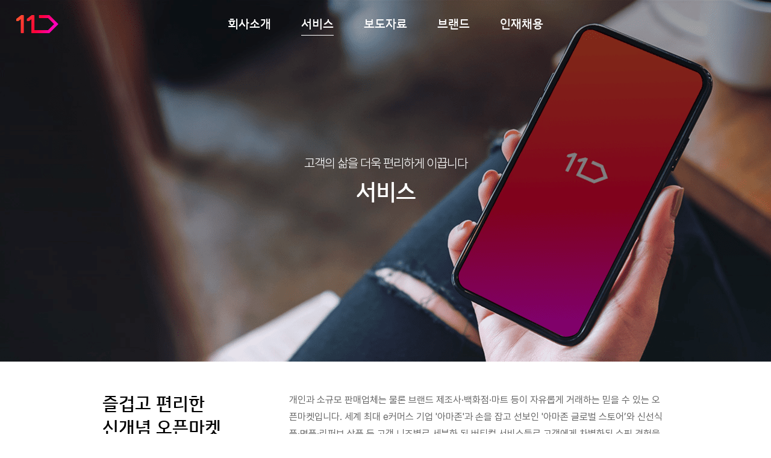

--- FILE ---
content_type: text/html;charset=UTF-8
request_url: https://11stcorp.com/service
body_size: 5165
content:









<!DOCTYPE HTML>
<html lang="ko">
<head>
    
    <meta charset="utf-8">
    <meta http-equiv="X-UA-Compatible" content="IE=edge">
    <meta name="viewport" content="user-scalable=no, initial-scale=1.0, minimum-scale=1.0, maximum-scale=1.0, width=device-width, target-densitydpi=medium-dpi">
    <meta name="description" content="고객으로부터 신뢰받는 최고의 커머스 플랫폼">
    <meta property="og:url" content="https://www.11stcorp.com/">
    <meta property="og:type" content="website">
    <meta property="og:site_name" content="11번가 주식회사">
    <meta property="og:locale" content="ko_KR">
    <meta property="og:title" content="11번가 주식회사">
    <meta property="og:description" content="최고의 쇼핑 경험을 만나보세요">
    <meta property="og:image" content="/resources/img/img_og.jpg">
    <meta property="og:image:width" content="1200">
    <meta property="og:image:height" content="630">

    <title>서비스 - 11번가 주식회사</title>

    <!-- Global site tag (gtag.js) - Google Analytics -->
    <script async src="https://www.googletagmanager.com/gtag/js?id=UA-156248156-1"></script>
    <script>
        window.dataLayer = window.dataLayer || [];
        function gtag(){dataLayer.push(arguments);}
        gtag('js', new Date());
        gtag('config', 'UA-156248156-1');
        //gtag('set', {'user_id': 'USER_ID'}); // 로그인한 User-ID를 사용하여 User-ID를 설정합니다.
    </script>
    <!-- Google Tag Manager -->
    <script>(function(w,d,s,l,i){w[l]=w[l]||[];w[l].push({'gtm.start':
            new Date().getTime(),event:'gtm.js'});var f=d.getElementsByTagName(s)[0],
        j=d.createElement(s),dl=l!='dataLayer'?'&l='+l:'';j.async=true;j.src=
        'https://www.googletagmanager.com/gtm.js?id='+i+dl;f.parentNode.insertBefore(j,f);
    })(window,document,'script','dataLayer','GTM-MV5GBRL');</script>
    <!-- End Google Tag Manager -->

    <link rel="shortcut icon" href="/resources/img/favicon.ico">
    <link rel="stylesheet" href="/resources/css/corp.css?v=20250714">

    <script type="text/javascript" src="/resources/js/jquery-3.1.1.min.js"></script>
    <!--[if lt IE 9]>
    <script src="http://www.11st.co.kr/js/lib/html5.js"></script>
    <![endif]-->
    <script type="text/javascript" src="/resources/js/iscroll5.js?v=20250714"></script>
    <script type="text/javascript" src="/resources/js/swiper.js?v=20250714"></script>
    <script type="text/javascript" src="/resources/js/corp.js?v=20250714"></script>
    <script type="text/javascript" src="/resources/js/corp-common.js?v=20250714"></script>
</head>

<body>
<div class="skip_nav">
    <a href="#container"><span>본문 바로가기</span></a>
</div>
<!-- Wrap -->



<div class="wrap">
	<!-- Header -->
	
<header class="header" role="banner">
    <h1 class="bi"><a href="/"><span class="skip">11번가 주식회사</span></a></h1>
    <h2 class="heading_info">서비스</h2>
    <div class="gnb_area">
        <button type="button" class="btn_menu"><span class="sp_corp">메뉴 열기</span></button>
        <div class="gnb_box">
	        <div class="iscrollbox">
	            <ul id="listGNB" class="gnb" role="navigation">
	                <li class="m_view"><a href="/" class="gnb_item">HOME</a></li>
	                <li id="menuCi"><a href="/company" class="gnb_item">회사소개</a></li>
					<li id="menuService"><a href="/service" class="gnb_item">서비스</a></li>
	                <li id="menuPr"><a href="/pr" class="gnb_item">보도자료</a></li>
					<li id="menuBrand"><a href="/brand" class="gnb_item">브랜드</a></li>
					<li id="menuCareer"><a href="/career" class="gnb_item">인재채용</a></li>

	            </ul>
				<script type="text/javascript">
					/**
					 * JavaScript Extension
					 */
					if (typeof (String.prototype.endsWith) !== 'function') {
					    String.prototype.endsWith = function (suffix) {
					        return (this.substr(this.length - suffix.length) === suffix);
					    };
					};
					if (typeof (String.prototype.startsWith) !== 'function') {
					    String.prototype.startsWith = function (prefix) {
					        return (this.substr(0, prefix.length) === prefix);
					    };
					};

					$($("#listGNB li a").get().reverse()).each(function (index, element) {
						if (window.location.pathname.startsWith($(element).attr("href"))) {
							$(element).closest("li").addClass("selected");
							return false;
						}
					});

					var currUrl = $(location).attr('pathname');

					if(currUrl.indexOf("prDetail") > 0){
						$("#menuPr").addClass("selected");
					}else if(currUrl.indexOf("jobs") > 0){
						$("#menuCareer").addClass("selected");
					}
				</script>
			</div>
            <button type="button" class="btn_close"><span class="sp_corp">메뉴 닫기</span></button>
        </div>
    </div>
</header>

	<!-- SNB -->
    <hr>
    <div id="container" class="content" role="main">
        <div class="spot spot_service">
            <div class="inner">
                <p class="txt txt-desc">고객의 삶을 더욱 편리하게 이끕니다</p>
                <p class="txt"><strong>서비스</strong></p>
            </div>
        </div>
        <article class="corp">
            <h2 class="skip">서비스</h2>
            <section class="section_service">
                <div class="inner">
                    <h3 class="info_tit">즐겁고 편리한<br>신개념 오픈마켓<br><strong>11번가</strong></h3>
                    <div class="info_cont">
                        <p class="txt">개인과 소규모 판매업체는 물론 <br class="m_view">
                            브랜드 제조사·백화점·마트 등이 <br class="m_view">
                            자유롭게 거래하는 믿을 수 있는 오픈마켓입니다. <br class="m_view">
                            세계 최대 e커머스 기업 '아마존'과 손을 잡고 선보인 <br class="m_view">
                            '아마존 글로벌 스토어’와 신선식품·명품·리퍼브 상품 등 <br class="m_view">
                            고객 니즈별로 세분화 된 버티컬 서비스들로 <br class="m_view">
                            고객에게 차별화된 쇼핑 경험을 제공합니다.</p>
                        <div class="img_box"><img src="/resources/img/img-service-11st-2023.png" alt=""></div>
                        <div class="btn_box">
<script type="text/javascript">
$(document).ready(function(){
	if (mobile) {
		// 유저에이전트를 불러와서 OS를 구분합니다.
		var userAgent = navigator.userAgent.toLowerCase();
		if (userAgent.search("android") > -1){
			currentOS = "android";
			elevenstDownloadUrl = "https://play.google.com/store/apps/details?id=com.elevenst";
			gifticonDownloadUrl = "https://play.google.com/store/apps/details?id=com.skmnc.gifticon";
			skpayDownloadUrl = "https://play.google.com/store/apps/details?id=com.elevenst.skpay";
		}else if ((userAgent.search("iphone") > -1) || (userAgent.search("ipod") > -1) || (userAgent.search("ipad") > -1)){
			currentOS = "ios";
			elevenstDownloadUrl = "https://itunes.apple.com/kr/app/11%EB%B2%88%EA%B0%80/id397938216?mt=8";
			gifticonDownloadUrl = "https://itunes.apple.com/kr/app/%EA%B8%B0%ED%94%84%ED%8B%B0%EC%BD%98/id575114946?mt=8";
            skpayDownloadUrl = "https://itunes.apple.com/kr/app/sk-pay-sk%ED%8E%98%EC%9D%B4/id1465868316";
		}else{
			currentOS = "else";
		}
	} else {
		// 모바일이 아닐 때
		currentOS = "nomobile";
		elevenstDownloadUrl = "http://www.11st.co.kr/contents/Contents.tmall?method=dispContents&spceid=2103";
		gifticonDownloadUrl = "https://www.gifticon.com/customer/customer_userInfo.do?tab=B&subTab=b";
        skpayDownloadUrl = "https://pay-auth.sk-pay.co.kr/pages/app-install?affiliate=11sthome&displayedAt=icon";
	}

	
	$("#app_download_url_11st").attr("href", elevenstDownloadUrl);
	$("#app_download_url_gifticon").attr("href", gifticonDownloadUrl);
    $("#app_download_url_skpay").attr("href", skpayDownloadUrl);
});
</script>                        
                            <a id="app_download_url_11st" href="#" class="btn_bor m_view">11번가 앱 다운로드<span class="sp_corp ico_app">구글 및 앱스토어에서 다운로드 가능</span><span class="sp_corp ico_down"></span></a>
                            <a href="http://www.11st.co.kr/" class="btn_bor" target="_blank">11번가 사이트 바로가기<span class="sp_corp ico_more"></span></a>
                        </div>
                    </div>
                </div>
            </section>
            <section class="section_service">
                <div class="inner">
                    <h3 class="info_tit">할인과 결제, <br class="pc_view">적립까지 한번에!<br/>세상 편한 결제<br/><strong>11pay</strong></h3>
                    <div class="info_cont">
                        <p class="txt">11번가를 포함한 SK 주요 서비스 및 <br class="m_view">
                            T 멤버십 오프라인 사용처에서 사용할 수 있는 <br class="m_view">
                            간편결제 서비스입니다. </p>
                        <div class="img_box"><img src="/resources/img/img-service-11pay-2023.png" alt="" width="468"></div>
                        <div class="btn_box">
                            <a id="app_download_url_skpay" href="#" class="btn_bor m_view">11pay 앱 다운로드<span class="sp_corp ico_app">구글 및 앱스토어에서 다운로드 가능</span><span class="sp_corp ico_down"></span></a>
                            <a href="https://www.11pay.co.kr/" class="btn_bor" target="_blank">11pay 사이트 바로가기<span class="sp_corp ico_more"></span></a>
                        </div>
                    </div>
                </div>
            </section>
            <!--section class="section_service">
                <div class="inner">
                    <h3 class="info_tit">마음을 전하는<br>가장 스마트한 방법<br><strong>Gifticon</strong></h3>
                    <div class="info_cont">
                        <p class="txt">소비자에게는 생활 밀착형 e쿠폰으로서, <br class="m_view">기업에게는 모바일 마케팅 허브로서 사랑 받는 <br class="m_view">국내 최초 모바일 상품권 서비스입니다.</p>
                        <div class="img_box"><img src="/resources/img/img-service-gifticon-2023.png" alt=""></div>
                        <div class="btn_box">
                            <a id="app_download_url_gifticon" href="#" class="btn_bor m_view">Gifticon 앱 다운로드<span class="sp_corp ico_app">구글 및 앱스토어에서 다운로드 가능</span><span class="sp_corp ico_down"></span></a>
                            <a href="http://www.gifticon.com/" class="btn_bor" target="_blank">Gifticon 사이트 바로가기<span class="sp_corp ico_more"></span></a>
                        </div>
                    </div>
                </div>
            </section-->
            <section class="section_service">
                <div class="inner">
                    <h3 class="info_tit">고객이 믿을 수 있는<br>올바른 화장품<br><strong>Scinic</strong></h3>
                    <div class="info_cont">
                        <p class="txt">자연 원료와 과학적 분석을 토대로, <br class="m_view">고객의 니즈에 적합한 피부 클리닉을 <br class="m_view">도와주는 스킨케어 전문 브랜드입니다.</p>
                        <div class="img_box"><img src="/resources/img/img-service-scinic-2023.png" alt=""></div>
                        <div class="btn_box">
                            <a href="http://scinic.11st.co.kr/" class="btn_bor" target="_blank">Scinic 사이트 바로가기<span class="sp_corp ico_more"></span></a>
                        </div>
                    </div>
                </div>
            </section>
            <section class="section_service">
                <div class="inner">
                    <h3 class="info_tit">11번가 주식회사에 대해<br>더 궁금하시다면</h3>
                    <div class="info_cont">
                        <div class="btn_box">
                            <a href="/resources/guide/2026_11street_Brochure_Kor.pdf;jsessionid=A12F020E104F8EAD8C27EECC838C6697" class="btn_bor" download>브로슈어(국문) 다운로드<span class="sp_corp ico_down"></span></a>
                            <a href="/resources/guide/2026_11street_Brochure_Eng.pdf;jsessionid=A12F020E104F8EAD8C27EECC838C6697" class="btn_bor" style="letter-spacing: -0.05em" download>Brochure(Eng.) Download<span class="sp_corp ico_down"></span></a>
                        </div>
                    </div>
                </div>
            </section>
        </article>
    </div>
    <hr>
	<!-- //Contents -->
<!-- Footer -->

<footer class="footer" role="contentinfo">
    <div class="inner">
        <ul class="sns_list">
            <li><a href="https://www.facebook.com/11street.fb" class="facebook" target="_blank" title="새창열림"><span class="sp_corp"></span></a></li>
            <li><a href="https://www.instagram.com/11street.official/" class="instagram" target="_blank" title="새창열림"><span class="sp_corp"></span></a></li>
            <li><a href="https://www.youtube.com/channel/UC-cK0fl5r0F0WKPxGvQulgQ" class="youtube" target="_blank" title="새창열림"><span class="sp_corp"></span></a></li>
            <li><a href="https://www.tiktok.com/@11street_official" target="_blank" title="새창열림">
				<img class="tiktok" src="/resources/img/ico-tiktok.png"/></a>
			</li>
        </ul>
        <div class="bundle_func">
	        <div class="btn_box">
				<div class="col"><a href="https://ethics.11stcorp.com" class="btn_bor_light" target="blank">윤리 규정</a></div>
                <div class="col"><a href="https://ethics.sk.co.kr/Kor/Main.aspx" class="btn_bor_light" target="blank">SK 윤리 경영 상담 제보</a></div>
	        	<div class="col">
	        	
	            
	            	
	            	
	            		<a href="/contact" class="btn_bor_light">오시는길</a>
	            	
	            
	            </div>
	            <div class="col"><a href="/notice" class="btn_bor_light">공지사항</a></div>
	        </div>

			<div class="privacy_site">
				<button type="button" class="btn"><span class="in_btn">개인정보처리방침</span><span class="sp_corp">더보기</span></button>
				<div class="site_list">
					<ul>
						<li><a href="https://privacy.11st.co.kr/" target="_blank" title="새창열림">11번가 개인정보처리방침</a></li>
						<li><a href="https://privacy.11pay.co.kr/" target="_blank" title="새창열림">11pay 개인정보처리방침</a></li>
						<!--li><a href="https://privacy.gifticon.com/?_ga=2.95918293.893420897.1750839407-1381870878.1750839407" target="_blank" title="새창열림">기프티콘 개인정보처리방침</a></li>
						<li><a href="https://privacy.biz-con.co.kr/" target="_blank" title="새창열림">비즈콘 개인정보처리방침</a></li-->
					</ul>
				</div>
			</div>

	        <div class="relate_site">
	            <button type="button" class="btn"><span class="in_btn">관련사이트</span><span class="sp_corp">더보기</span></button>
	            <div class="site_list">
	                <ul>
	                    <li><a href="https://www.sk.com" target="_blank" title="새창열림">SK 주식회사</a></li>
						<li><a href="https://www.sksquare.com" target="_blank" title="새창열림">SK 스퀘어</a></li>
						<li><a href="https://www.sktelecom.com" target="_blank" title="새창열림">SK 텔레콤</a></li>
						<li><a href="https://www.skplanet.com/main" target="_blank" title="새창열림">SK 플래닛</a></li>
	                </ul>
	            </div>
	        </div>
        </div>
        <p class="copyright">Copyright &copy; 2018 11Street Co.,Ltd. All Rights Reserved.</p>
    </div>
</footer>

<!-- //Footer -->
</div>
</body>


<script>
    if (mobile) {
        document.querySelector("body").classList.add('mobile')
    }
</script>
</html>


--- FILE ---
content_type: text/css
request_url: https://11stcorp.com/resources/css/corp.css?v=20250714
body_size: 13722
content:
@charset "utf-8";
@import url('https://fonts.googleapis.com/css?family=Noto+Sans+KR:300');

/* Pretendard */
@font-face {
    font-family: "Pretendard";
    font-style: normal;
    font-weight: 300;
    src: local("Pretendard-Light"),
    url("fonts/Pretendard-Light.woff2") format("woff2"), /* Chrome 26+, Opera 23+, Firefox 39+ */
    url("fonts/Pretendard-Light.woff") format("woff"), /* Chrome 6+, Firefox 3.6+, IE 9+, Safari 5.1+ */
    url("fonts/Pretendard-Light.ttf") format("truetype");
}
@font-face {
    font-family: "Pretendard";
    font-weight: 400;
    src: local("Pretendard-Regular"),
    url("fonts/Pretendard-Regular.woff2") format("woff2"), /* Chrome 26+, Opera 23+, Firefox 39+ */
    url("fonts/Pretendard-Regular.woff") format("woff"), /* Chrome 6+, Firefox 3.6+, IE 9+, Safari 5.1+ */
    url("fonts/Pretendard-Regular.ttf") format('truetype');
}
@font-face {
    font-family: "Pretendard";
    font-weight: 500;
    src: local("Pretendard-Bold"),
    url("fonts/Pretendard-Bold.woff2") format("woff2"), /* Chrome 26+, Opera 23+, Firefox 39+ */
    url("fonts/Pretendard-Bold.woff") format("woff"), /* Chrome 6+, Firefox 3.6+, IE 9+, Safari 5.1+ */
    url("fonts/Pretendard-Bold.ttf") format('truetype');
}

@font-face {
    font-family: '11StreetGothic';
    src: url('fonts/11StreetGothic-KorLight.eot');
    src: url('fonts/11StreetGothic-KorLight.woff') format('woff2'),
    url('fonts/11StreetGothic-KorLight.woff') format('woff'),
    url('fonts/11StreetGothic-KorLight.ttf') format('truetype');
    font-weight:300;
}
@font-face {
    font-family: '11StreetGothic';
    src: url('fonts/11StreetGothic-Kor.eot');
    src: url('fonts/11StreetGothic-Kor.woff') format('woff2'),
    url('fonts/11StreetGothic-Kor.woff') format('woff'),
    url('fonts/11StreetGothic-Kor.ttf') format('truetype');
    font-weight:normal;
}
@font-face {
    font-family: '11StreetGothic';
    src: url('fonts/11StreetGothic-KorBold.eot');
    src: url('fonts/11StreetGothic-KorBold.woff') format('woff2'),
    url('fonts/11StreetGothic-KorBold.woff') format('woff'),
    url('fonts/11StreetGothic-KorBold.ttf') format('truetype');
    font-weight:bold;
}

html {overflow:auto;}
body,div,dl,dt,dd,ul,ol,li,h1,h2,h3,h4,h5,h6,form,fieldset,legend,textarea,p,th,td,input,select,textarea,button {margin:0;padding:0;}
body {overflow:hidden;position:relative;font-family:'Pretendard','Helvetica Neue','AppleSDGothicNeo',Arial,'맑은 고딕','Malgun Gothic','돋움',dotum,sans-serif;word-break:keep-all;-webkit-text-size-adjust:none;}
button,input {font-family:'Pretendard','Helvetica Neue','Apple SD Gothic Neo',Arial,'맑은 고딕','Malgun Gothic','돋움',dotum,sans-serif;}
menu,ul,ol {list-style:none;}
fieldset {border:0;}
hr {display:none;}
em {font-style:normal;}
a,a:hover {text-decoration:none;}
img {border:0;vertical-align:top;}
button {border:0 none;background-color:transparent;cursor:pointer;border-radius:0;}
table {border-collapse:collapse;border-spacing:0;table-layout:fixed;}
legend,
.skip,
.pc_skip {overflow:hidden;position:absolute;top:0;left:0;width:1px;height:1px;font-size:1px;line-height:100px;white-space:nowrap}
.skip_nav {display:table;position:absolute;z-index:9999;width:100%;}
.skip_nav a {display:block;overflow:hidden;max-width:980px;height:0;margin:0 auto;height:1px;margin-bottom:-1px;white-space:nowrap;text-align:center;text-indent:-9999px;}
.skip_nav a:focus,
.skip_nav a:active {height:34px;padding:1px;border-bottom:2px solid #ebe8e7;background:#666;color:#333;font-weight:bold;font-size:14px;text-indent:0;line-height:33px;}
.skip_nav a:focus span,
.skip_nav a:active span {display:block;height:32px;border:1px solid #fff;background:-webkit-gradient(linear, 0% 0%, 0% 100%, from(#fff), to(#f7f7f7));background:-moz-linear-gradient(top, #fff, #f7f7f7);background:-o-linear-gradient(top, #fff, #f7f7f7);background:-ms-linear-gradient(top, #fff, #f7f7f7);filter:progid:DXImageTransform.Microsoft.gradient(startColorStr=#ffffff, endColorStr=#f7f7f7);}
.dimmest11_set {overflow:hidden;}
.inner {position:relative;max-width:940px;margin:0 auto;padding:0 20px;}
.sp_corp {display:inline-block;overflow:hidden;position:relative;background:url('../img/sp_corp.png') no-repeat;font-size:0;line-height:200px;}
.pc_view {display:block;}
.m_view {display:none;}
.in_btn {position:relative;}
.btn_bor {display:inline-block;position:relative;border:1px solid #333;color:#333;text-align:center;}
.btn_bor .ico_down,
.btn_bor .ico_more {position:absolute;top:50%;right:16px;width:14px;height:18px;margin-top:-9px;}
.btn_bor .ico_down {background-position:-65px -32px;}
.btn_bor .ico_more {background-position:-83px -34px;}
.btn_bor.is_disabled {border-color:#999;color:#999;cursor:default;}
.btn_bor_light {display:inline-block;border:1px solid #bebfc1;color:#bebfc1;text-align:center;}

.bi {position:absolute;top:19px;left:26px;z-index:10;width:72px;height:42px;background:url('../img/bi_new.png') no-repeat 50% 50%;}
/*.header_overlap .bi {position:absolute;top:19px;left:26px;z-index:10;width:72px;height:42px;background:url('../img/bi_new_w.png') no-repeat 50% 50%;}*/
.bi a {display:block;width:100%;height:100%;}
.gnb {position:absolute;top:16px;right:0;left:0;text-align:center;font-size:0;}
.gnb li {display:inline-block;*display:inline;margin:0 15px;}
.gnb .m_view {display:none;}
.gnb .gnb_item {display:block;*display:inline-block;position:relative;padding:10px;font-family:'11StreetGothic';font-size:20px;color:#fff;line-height:26px;}
.gnb .gnb_item:after {position:absolute;right:10px;left:10px;bottom:3px;height:1px;background-color:rgba(255, 255, 255, 0);-ms-transform:scaleX(0);-webkit-transform:scaleX(0);transform:scaleX(0);-webkit-transition:0.15s linear;transition:0.15s linear;content:'';}
.gnb .gnb_item:hover:after,
.gnb .gnb_item:focus:after,
.gnb .gnb_item:active:after,
.gnb .selected .gnb_item:after {background-color:#fff;-ms-transform:scaleX(1);-webkit-transform:scaleX(1);transform:scaleX(1);}
.gnb .ico_blank {width:15px;height:15px;margin:-1px 0 1px 3px;background:url('../img/ico_blank.png') no-repeat;background-size:15px 15px;vertical-align:middle;}
.gnb_area .btn_menu,
.gnb_area .btn_close {display:none;}
.header {position:absolute;top:0;right:0;left:0;z-index:100;height:79px;-webkit-transition:0.5s ease-out;transition:0.5s ease-out;}
.header_fixed {position:fixed;border-bottom:1px solid #e6e6e6;background:#fff;}
.header_fixed .gnb_item {color:#111;}
.header_fixed .gnb .gnb_item:hover:after,
.header_fixed .gnb .gnb_item:focus:after,
.header_fixed .gnb .gnb_item:active:after,
.header_fixed .gnb .selected .gnb_item:after {background:#111;}
.header_fixed .gnb .ico_blank {background-image:url('../img/ico_blank_dark.png')}
.sub .header {position:fixed;border-bottom:1px solid #e6e6e6;background:#fff;}
.sub .gnb .gnb_item {color:#111;}
.sub .gnb .gnb_item:hover:after,
.sub .gnb .gnb_item:focus:after,
.sub .gnb .gnb_item:active:after,
.sub .gnb .selected .gnb_item:after {background:#111;}
.sub .gnb .ico_blank {background-image:url('../img/ico_blank_dark.png')}
.heading_info {display:none;}

.footer {padding:35px 0 26px;background:#282a31;}
.footer .btn_box {float:left;font-size:0; padding-right: 10px;}
.footer .btn_box .col {display:inline-block;*display:inline;}
.footer .btn_box .btn_bor_light {margin:0 4px;padding:0 12px;font-size:14px;line-height:42px;}

.sns_list {margin-left:-10px;font-size:0;}
.sns_list li {display:inline-block;*display:inline;margin:0 2px;}
.sns_list li a {display:inline-block;font-size:14px;color:#fff;line-height:28px;letter-spacing:-1px;}
.sns_list .sp_corp {width:28px;height:28px;margin-right:8px;vertical-align:middle;}
.sns_list .instagram .sp_corp {background-position:-32px 0;}
.sns_list .youtube .sp_corp {background-position:-64px 0;}
.sns_list img.tiktok {margin: 0 8px 0 0; width: 28px; height: 28px; padding-top: 1.30px;}

.bundle_func {position:absolute;top:-8px;right:20px;}

.privacy_site {position:relative;float:left;width:200px;margin:0 0 0 16px;}
.privacy_site .btn {display:block;width:100%;position:relative;padding-right:30px;border-bottom:1px solid #bebfc1;font-size:14px;color:#f43142;text-align:left;line-height:43px;}
.privacy_site .btn .sp_corp {position:absolute;top:50%;right:0;width:14px;height:15px;margin-top:-7px;background-position:-29px -32px;}
.privacy_site .site_list {display:none;position:absolute;bottom:100%;right:0;left:0;z-index:10;padding:20px 20px 11px;border:1px solid #111;background:#fff;}
.privacy_site .site_list li {margin-bottom:9px;}
.privacy_site .site_list li a {display:block;font-size:14px;color:#111;}
.privacy_site .site_list li a:hover,
.privacy_site .site_list li a:active,
.privacy_site .site_list li a:focus {text-decoration:underline;}
.privacy_site.opened .btn .sp_corp {background-position:-47px -32px;}
.privacy_site.opened .site_list {display:block;animation:select_show .2s linear;}

.relate_site {position:relative;float:left;width:120px;margin:0 0 0 16px;}
.relate_site .btn {display:block;width:100%;position:relative;padding-right:30px;border-bottom:1px solid #bebfc1;font-size:14px;color:#bebfc1;text-align:left;line-height:43px;}
.relate_site .btn .sp_corp {position:absolute;top:50%;right:0;width:14px;height:15px;margin-top:-7px;background-position:-29px -32px;}
.relate_site .site_list {display:none;position:absolute;bottom:100%;right:0;left:0;z-index:10;padding:20px 20px 11px;border:1px solid #111;background:#fff;}
.relate_site .site_list li {margin-bottom:9px;}
.relate_site .site_list li a {display:block;font-size:14px;color:#111;}
.relate_site .site_list li a:hover,
.relate_site .site_list li a:active,
.relate_site .site_list li a:focus {text-decoration:underline;}
.relate_site.opened .btn .sp_corp {background-position:-47px -32px;}
.relate_site.opened .site_list {display:block;animation:select_show .2s linear;}
@keyframes select_show {
    0% {opacity:0;}
    100% {opacity:1;}
}
.copyright {margin-top:27px;font-size:12px;color:#bebfc1;}

.content {padding:80px 0 100px;}
.spot {position:relative;margin-top:-80px;height:600px;background-color:#000;background-repeat:no-repeat;background-position:50% 50%;background-size:cover;font-family:'11StreetGothic';color:#fff;letter-spacing:-1px;text-align:center;*top:-80px;}
.spot:before {display:inline-block;height:100%;vertical-align:middle;content:'';}
.spot .inner {display:inline-block;vertical-align:middle;}
.spot .txt.txt-desc {font-size:21px;*margin-top:260px;font-weight:300;font-family:'Pretendard','Helvetica Neue','Apple SD Gothic Neo',Arial,'맑은 고딕','Malgun Gothic','돋움',dotum,sans-serif;}
.spot .txt {font-size:21px;*margin-top:260px;}
.spot .txt strong {display:block;margin-top:10px;font-size:38px; font-weight:normal}
.spot_home [class^='bg_box'] {position:absolute;top:0;left:0;width:100%;height:100%;background-size:cover;background-position:50% 0;opacity:0;-webkit-transition:opacity 1s ease;transition:opacity 1s ease}
.spot_home.bg_home .bg_box1,
.spot_home.bg_home2 .bg_box2,
.spot_home.bg_home3 .bg_box3 {opacity:1;}
.spot_home .bg_box1 {background-image:url('../img/bg_home1_new.png');}
.spot_home .bg_box2 {background-image:url('../img/bg_home2.jpg');}
.spot_home .bg_box3 {background-image:url('../img/bg_home3.jpg');}
.spot_info {background-image:url('../img/bg_info_2022.png');}
.spot_info.ccm {background-image:url('../img/ccm_TOP_IMG.png');}

.spot_service {background-image:url('../img/bg_service_2022.png');}
.spot_pr {background-image:url('../img/bg_pr.jpg');}
.spot_brand{background-image:url('../img/bg_brand_2023.png');}
.spot_career {background-image:url('../img/top_img.png');}

section[class^='section_'] {padding-top:50px;}
.section_tit {margin-bottom:20px;font-family:'11StreetGothic';font-size:22px;color:#111;}
.section_tit + .border_tit {margin-top:40px;}

.section_pr {min-height:500px;}
.article_list {border:1px solid #000;border-width:1px 0;}
.article_list li {border-top:1px solid #ddd;}
.article_list li:first-child {border-top:0}
.article_list li a {display:block;position:relative;padding:21px 100px 22px 0;}
.article_list .tit {display:inline-block;position:relative;overflow:hidden;max-width:96%;padding-right:20px;font-size:20px;font-weight:normal;color:#111;line-height:27px;vertical-align:top;word-break:break-all;white-space:nowrap;text-overflow:ellipsis;}
.article_list .date {position:absolute;top:22px;right:0;font-size:18px;color:#666;line-height:25px;}
.article_list .tag_new {position:absolute;right:0;width:16px;height:16px;margin:5px 0 -5px 3px;}
.article_list .tag_new img {width:100%;height:100%;}
.article_list .status {display:inline-block;margin:0 10px 0 0;color:#f43142;font-size:20px;}
.article_none {padding:119px 0 118px;border:1px solid #111;border-width:1px 0;font-size:20px;color:#111;text-align:center;}
.btn_row_box {margin-top:30px;font-size:0;zoom:1;}
.btn_row_box:after {display:block;clear:both;content:'';}
.btn_row_box .col_left {float:left;margin-left:-4px;}
.btn_row_box .col_right {float:right;margin-right:-4px;}
.btn_row_box .btn_bor {width:68px;margin:0 4px;font-size:15px;line-height:42px;}

.paging {margin-top:28px;font-size:0;text-align:center;}
.paging a,
.paging .num {display:inline-block;margin:0 4px;padding:2px 6px;font-family:'11StreetGothic';font-size:18px;font-weight:bold;color:#333;}
.paging .selected {border-bottom:1px solid #f43142;color:#f43142;}
.paging .first,
.paging .prev,
.paging .next,
.paging .last {margin:0 7px;padding:5px 0;}
.paging .sp_corp {width:23px;height:13px;*vertical-align:middle;}
.paging .first .sp_corp {background-position:-96px 0;}
.paging .prev {margin-right:14px;}
.paging .prev .sp_corp {background-position:-96px -17px;}
.paging .next {margin-left:14px;}
.paging .next .sp_corp {background-position:-123px -17px;}
.paging .last .sp_corp {background-position:-123px 0;}

.inp_srch {position:relative;max-width:400px;padding-right:44px;margin:13px auto 0;border-bottom:1px solid #111;font-size:18px;}
.inp_srch .inp {width:100%;height:44px;border:0;font-size:18px;color:#111;line-height:44px;}
.inp_srch .inp::-ms-clear {display:none;}
.inp_srch .btn {position:absolute;top:0;right:0;width:44px;height:44px;}
.inp_srch .lab {position:absolute;top:0;left:0;color:#999;line-height:44px}
.inp_srch .btn .sp_corp {width:25px;height:25px;background-position:0 -32px;vertical-align:middle;*margin-top:12px;}
.inp_srch.focus .inp {position:relative;z-index:5;background:#fff;}

.article_info {padding:20px 0 50px;border-bottom:1px solid #333;text-align:center;}
.article_info .tit {font-size:35px;font-weight:normal;color:#111;line-height:50px;letter-spacing:-1px;}
.article_info .tit .subject {display:block;}
.article_info .date {margin-top:20px;font-size:24px;color:#999;}
.article_body {padding:50px;border-bottom:1px solid #333;font-size:20px;color:#111;line-height:38px;}
.article_body p {margin-top:38px;}
.article_body p:first-child,
.article_body .img_box:first-child {margin-top:0;}
.article_body img {max-width:100%;}
.article_body .img_box {margin-top:38px;text-align:center;}

.section_home .release_tit {margin-bottom:8px;font-family:'11StreetGothic';font-size:22px;color:#f43142;}
.intro_box {color:#1e1e1e;zoom:1;}
.intro_box:after {display:block;clear:both;content:'';}
.intro_box .intro_tit {float:left;margin-right:96px;font-family:'11StreetGothic';font-size:30px;line-height:40px;letter-spacing:-1px;}
.intro_box .intro_tit span {display:block;}
.intro_box .intro_txt {overflow:hidden;font-size:20px;line-height:30px;}
.intro_list {margin:70px -13px 0;zoom:1;}
.intro_list:after {display:block;clear:both;content:'';}
.intro_list li {float:left;position:relative;width:33.33%;*width:295px;padding:0 13px;box-sizing:border-box;}
.intro_list strong {display:block;font-family:'11StreetGothic';font-size:24px;font-weight:normal;color:#000;}
.intro_list p {margin-top:180px;font-size:16px;color:#333;line-height:28px;}
.intro_list .img_box {position:absolute;top:36px;right:13px;left:13px;}
.intro_list .img_box img {width:100%;}

.article_box .article {display:block;position:relative;padding-left:322px;}
.article_box .article_tit {display:block;overflow:hidden;margin-right:110px;font-size:20px;color:#1e1e1e;line-height:30px;letter-spacing:-1px;white-space:nowrap;text-overflow:ellipsis;}
.article_box .article_tit:hover,
.article_box .article_tit:focus,
.article_box .article_tit:active {text-decoration:underline;}
.article_box .txt {overflow:hidden;height:112px;margin-top:10px;font-size:16px;color:#333;line-height:28px;letter-spacing:-0.5px;}
.article_box .txt:hover,
.article_box .txt:focus,
.article_box .txt:active {text-decoration:underline;}
.article_box .date {position:absolute;top:0;right:0;font-size:18px;color:#666;line-height:30px;}
.article_box .img_box {position:absolute;top:3px;left:0;width:296px;height:150px;font-size:0;line-height:150px;text-align:center;}
.article_box .img_box:after {position:absolute;top:0;right:0;left:0;bottom:0;border:1px solid rgba(0,0,0,.06);content:'';}
.article_box .img_box img {max-width:100%;max-height:100%;vertical-align:middle;}

.info_tit {float:left;width:33%;font-family:'11StreetGothic';font-size:30px;line-height:40px;}
.info_cont {overflow:hidden;}
.info_cont .copy {margin-bottom:17px;font-size:20px;font-weight:bold;color:#1e1e1e;line-height:40px;}
.info_cont .txt {font-size:16px;color:#666;line-height:28px; word-break: break-all;}
.info_cont .txt + .txt {margin-top:28px;}
.info_cont .img_box {margin-top:52px;text-align:center;}
.info_cont .img_box img {max-width:100%;}
.info_cont .btn_box .btn_bor {display:block;width:228px;margin-top:16px;padding:0 60px 0 20px;font-weight:bold;line-height:42px;text-align:left;}
.info_cont .btn_box .pc_view {display:block;}
.info_cont .btn_box .m_view {display:none;}
.tbl_box {overflow:hidden;border:1px solid #333;border-width:1px 0;}
.tbl_box table {width:100%;margin-top:-1px;border-width:1px 0;font-size:16px;color:#666;line-height:24px;}
.tbl_box col:first-child {width:79px;}
.tbl_box th,
.tbl_box td {padding:8px 0;border-top:1px solid #ddd;}
.tbl_box th {font-weight:normal;}
.tbl_box td {padding-left:26px;}

.section_info {position:relative;zoom:1;}
.section_info:after {display:block;clear:both;content:'';}
.section_info + .section_info {padding-top:100px;}
.section_info .img_box img {width:100%;max-width:381px}
.section_info .btn_box.first {margin-top:50px;}
.section_info .btn_box .btn_bor {width:198px;margin:16px auto 0;}

.section_service {zoom:1;}
.section_service:after {display:block;clear:both;content:'';}
.section_service + .section_service {padding-top:150px;}
.section_service .info_tit {font-weight:normal;}
.section_service .btn_box {margin-top:70px;}
.section_service .btn_box:first-child {margin-top:0;}
.section_service .btn_box .btn_bor {width:198px;margin:16px auto 0;}

section.section_service.career {}
.career .inner{overflow: hidden;}
.career .inner .info_tit{width: 33%; float: left; font-weight: bold;}
.career .inner .inner_box{overflow: hidden}
.career .inner .copy{font-size: 30px;font-weight: 700;line-height: 40px;text-align: left;color:#111111}
.career .inner .txt_cont{ font-size: 16px;font-weight: 400;line-height: 25px;letter-spacing: -1px;color:#333333;}
.career .inner .txt_cont.tit{color:#333}
.career .inner .img_wrap{position: relative;  box-sizing: border-box;  width: 100%; margin-top: 50px}
.career .inner .img_wrap ul{display: flex; flex-wrap: wrap; gap: 24px; }
.career .inner .info_cont li.img{margin-bottom: 1px; box-sizing: border-box}

.career .inner .info_cont .img_wrap ul li.img.bg_layout { position: relative; z-index: 1;}
.career .inner .info_cont .img_wrap ul li.img.second {height: 497px;}
.career .inner .info_cont li.img{ display: flex; flex-direction: column; justify-content: center; padding: 30px; gap: 5px;width: 298px;height: 445px;background: #FFFFFF;box-shadow: 0px 0px 1px rgba(0, 0, 0, 0.36), 0px 6px 20px -8px rgba(0, 0, 0, 0.05); border-radius: 16px; flex: none;order: 0;flex-grow: 0;margin-left:1px;}

.career .inner .info_cont.row1 li.img:nth-child(1){ background-image: url('../img/img_leadership_01.png');background-size:240px;background-repeat:no-repeat; background-position-x: center; background-position-y: 20px;}
.career .inner .info_cont.row1 li.img:nth-child(2){ background-image: url('../img/img_leadership_02.png');background-size:240px;background-repeat:no-repeat; background-position-x: center; background-position-y: 20px;}
.career .inner .info_cont.row2 li.img:nth-child(1){ background-image: url('../img/img_leadership_03.png');background-size:240px;background-repeat:no-repeat; background-position-x: center; background-position-y: 20px;}
.career .inner .info_cont.row2 li.img:nth-child(2){ background-image: url('../img/img_leadership_04.png');background-size:240px;background-repeat:no-repeat; background-position-x: center; background-position-y: 20px;}
.career .inner .info_cont.row3 li.img:nth-child(1){ background-image: url('../img/img_leadership_05.png');background-size:240px;background-repeat:no-repeat; background-position-x: center; background-position-y: 20px;}
.career .inner .info_cont.row3 li.img:nth-child(2){ background-image: url('../img/img_leadership_06.png');background-size:240px;background-repeat:no-repeat; background-position-x: center; background-position-y: 20px;}
.career .inner .info_cont li.img p{ width: 238px;font-size: 22px;font-weight: 700;line-height: 29.96px; color: #333333;}
.career .inner .info_cont li.img p.num1{width: 34px;height: 30px;font-size: 28px;font-weight: 700;line-height: 30px;color: #333333;margin-top: 200px;}
.career .inner .info_cont li.img p.num2{width: 34px;height: 30px;font-size: 28px;font-weight: 700;line-height: 30px;color: #333333;margin-top: 170px;}
.career .inner .info_cont li.img p.img_desc{ height: 66px; font-size: 16px; font-weight: 400; line-height: 21.79px; color: #333333; word-break: break-all;}

/*@for $1 from 1 through 3{*/
/*    li.img:nth-child(#{$i}){background: url('../img/career_1_#{$i}.png')no-repeat center;}*/
/*}*/
/*.career .bg_row {background:#fafafa;}*/
/*.career .lk {display:block;position:relative;height:100%;z-index:5;margin:0 0 0 7%;font-size:20px;color:#111;}*/
/*.career .desc {padding:179px 310px 0 0;}*/
/*.career .desc .txt {margin:12px 0 0 0;font-size:16px;}*/
/*.career .type {display:inline-block;font-size:30px;font-family:'11StreetGothic';}*/
/*.career .sp_corp {width:22px;height:22px;margin:0 0 0 10px;background:url('../img/ico_blank2.png') no-repeat;background-size:22px 22px;vertical-align:middle;}*/
/*.career .img_box {position:absolute;right:37px;bottom:0;width:300px;height:300px;background-position: 0 0;background-repeat:no-repeat;background-size:cover;}*/
/*.career .img_box img {width:100%;}*/

section.section_benefit {padding:0;}
.benefit_title {background-image:url('../img/bg_benefit.jpg');    background-repeat: no-repeat;
    background-position: 50% 0;
    background-size: cover;}
.benefit_title .inner {overflow:hidden;height:300px;}
.benefit_title .desc {position:absolute;left:20px;bottom:40px;}
.benefit_title .tit {margin:0 0 8px 0;font-size:30px;color:#fff;font-weight:bold;font-family:'11StreetGothic';}
.benefit_title .txt {color:#fff;}

.benefit_detail .cont {overflow:hidden;padding:50px 0;border-top:1px solid #F4F4F4;}
.benefit_detail .cont:first-child {border-top:none;}
.benefit_detail .tit {float:left;width:300px;font-size:30px;line-height:40px;font-weight:bold;font-family:'11StreetGothic';}
.benefit_detail .desc {margin:10px 0 0 300px;}
.benefit_detail .subject {margin:27px 0 0 0;font-size:20px;line-height:24px;font-weight:bold;}
.benefit_detail .subject:first-child {margin-top:0;}
.benefit_detail .txt {margin:18px 0 0 0;color:#666;font-size:16px;line-height:26px;}
.benefit_detail .list_bullet {margin:4px 0 0 0;}
.benefit_detail .list_bullet li {position:relative;padding:0 0 0 14px;}
.benefit_detail .list_bullet li:before {position:absolute;left:0;top:12px;content:'';width:4px;height:4px;border-radius:2px;background:#666;}

.swiper_benefit_add { overflow: hidden; position: relative; width: 100%;}
.swiper_benefit_add .list { width:20000px;  }
.swiper_benefit_add .list:after { display: block; clear: both; content: "";zoom: 1;}
.swiper_benefit_add .list li {position:relative; float: left; height:500px;background-repeat: no-repeat;background-position: 50% 0;background-size:cover;color:#fff;}
.swiper_benefit_add .list .box_desc {position:absolute;left:30px;right:30px;bottom:80px;}
.swiper_benefit_add .list .subject {display:block;font-size:18px;font-family:'11StreetGothic'}
.swiper_benefit_add .list .txt {display:block;padding:14px 0 0 0;font-size:14px;line-height:20px;}
.swiper_benefit_add .list .cafe {background-image: url(../img/bg_cafe.jpg);}
.swiper_benefit_add .list .cafe2 {background-image: url(../img/bg_cafe2.jpg);}
.swiper_benefit_add .list .cafe3 {background-image: url(../img/bg_cafe3.jpg);}
.swiper_benefit_add .list .cafe4 {background-image: url(../img/bg_cafe4.jpg);}
.swiper_benefit_add .list .cafe5 {background-image: url(../img/bg_cafe5.jpg);}
.swiper_benefit_add .list .library {background-image: url(../img/bg_library.jpg);}
.swiper_benefit_add .list .library2 {background-image: url(../img/bg_library2.jpg);background-position:0 0;}
.swiper_benefit_add .list .library3 {background-image: url(../img/bg_library3.jpg);}
.swiper_benefit_add .list .nail {background-image: url(../img/bg_nail.jpg);}
.swiper_benefit_add .list .nail2 {background-image: url(../img/bg_nail2.jpg);}
.swiper_benefit_add .list .refresh {background-image: url(../img/bg_refresh.jpg);}
.swiper_benefit_add .list .shower {background-image: url(../img/bg_shower.jpg);}
.swiper_benefit_add .list .sleep {background-image: url(../img/bg_sleep.jpg);background-position:26% 0;}

.swiper_benefit_add .list img { max-width: 100%; height:400px;vertical-align: top; }
.swiper_benefit_add .btn_swiper {position: absolute; top: 50%; width:88px; height:88px; margin-top: -44px; text-align: center; z-index:10;}
.swiper_benefit_add .sp_swiper { overflow: hidden; display:inline-block;width: 28px; height: 28px;background:url('../img/sp_swiper.png') no-repeat; background-size:56px 28px; font-size:0; line-height:200px;}
.swiper_benefit_add .prev {left: 0px;}
.swiper_benefit_add .prev .sp_swiper {  background-position: 0 0; }
.swiper_benefit_add .next {right: 0px;}
.swiper_benefit_add .next .sp_swiper {  background-position: -28px 0; }
.swiper_benefit_add .paging_shape { position: absolute; left: 0; right: 0; bottom: 20px; }
.swiper_benefit_add .paging_shape .btn { background-color: #fff; }
.swiper_benefit_add .paging_simple {position:absolute;left:0;bottom:20px;width:100%;text-align:center;color:#fff;font-size:20px;}

.tab_career_full {margin:30px 0 0 0;}
.tab_career_full:after { display: block; clear: both; content: ""; zoom: 1; }
.tab_career_full li { float: left; width: 20%; }
.tab_career_full a { display: block; padding: 14px 0 12px; text-align: center; color:#444; font-size:20px;}
.tab_career_full .selected a { position:relative; bottom:-1px; padding-top:12px; color: #f43142; font-weight: bold; border-bottom: 2px solid #f43142; font-weight:bold;}

.spot_ccm{background: url('../img/ccm_PC_TOP_IMG.png')no-repeat center; background-size:cover;}
section.section_ccm{margin-bottom: 100px;}
section.section_ccm .inner{display: flex; justify-content: space-between}
section.section_ccm .info_tit{width:164px;}
section.section_ccm .info_tit .line-break{display: block;}
section.section_ccm .info_cont{width: 630px;}
section.section_ccm .info_cont .txt{}
section.section_ccm .info_cont .img_box{display: flex; justify-content: space-around}
section.section_ccm .info_cont .img_box.nomargin{ margin:0}
section.section_ccm .info_cont .img_box.border{border: 1px solid #eee; padding: 30px 0 10px 0; border-radius: 8px;}
section.section_ccm .info_cont .img_box p{}
section.section_ccm .info_cont .img_box .box_agency p{font-size: 15px; font-weight: 700; line-height: 22px;}
section.section_ccm .info_cont .img_box .box_wrap{margin: 0 10px}
section.section_ccm .info_cont .img_box .box_wrap img{width: 180px; margin: 0 10px 10px 10px;}
section.section_ccm .info_cont p.desc{margin-top: 15px; text-align: left; word-break: break-all; font-size: 16px; color:#666; line-height: 28px;}

section.section_ccm .tbl_box table{}
section.section_ccm .info_cont .img_box.lsp{height: 270px; background: url('../img/ccm_PC_LSP.png')no-repeat center; background-size: contain}
section.section_ccm .info_cont .img_box.nomargin.pic{justify-content: space-between}
section.section_ccm .info_cont .img_box.nomargin.pic .box_wrap {margin: 0}
section.section_ccm .info_cont .img_box.nomargin.pic .box_wrap img{width: 300px; margin: 0 0 20px 0}

section.section_ccm .info_cont .img_box.cert{justify-content: space-between}
section.section_ccm .info_cont .img_box.cert .box_wrap{margin: 0}
section.section_ccm .info_cont .img_box.cert .box_wrap img{width:290px; margin: 45px 0 20px 0;}
section.section_ccm .info_cont .img_box.cert .box_wrap .txt{font-size: 15px; font-weight: 700; color: #000; line-height: 29px;}
section.section_ccm .info_cont .img_box.cert .box_wrap .desc{font-size:12px; font-weight: 400; color:#000; line-height: 20px}



.paging_simple { text-align: center; }
.paging_simple .num { line-height: 22px; }
.paging_simple .btn { width: 22px; height: 22px; text-align: center; vertical-align: top; }
.paging_simple .ico { display: inline-block; position: relative; overflow: hidden; width: 16px; height: 16px; background: url("/html/codebuild/img/sp.png") no-repeat; line-height: 200px; vertical-align: top; }
.paging_simple .ico_prev { background-position: -52px 0; }
.paging_simple .ico_next { background-position: -67px 0; }

.job_info {padding:10px 0 0 0;color:#333;}
.job_info .subject_l {margin:45px 0 0 0;font-weight:bold;font-size:22px;}
.job_info .subject_m {margin:15px 0 0 0;}
.job_info .subject_s {margin:15px 0 0 0;}
.job_info .desc {margin:2px 0 0 0;}
.job_info .jobitem {margin:25px 0 0 0;}
.job_info .jobitem dt {margin:30px 0 0 0;color:#0B83E6;}
.job_info .jobitem dt:first-child {margin-top:0;}
.job_info .jobitem p {margin:0;}
.article_body .career_caution {margin:45px 0 20px 0;padding:15px 20px 18px 20px;border:1px solid #F4F4F4;background:#FAFAFA;}
.article_body .career_caution .txt_add {display:block;margin:-3px 0 0 0;font-size:13px;color:#666;}

.section_contact {padding-top:50px;}
.section_contact .section_tit {margin-bottom:40px;}
.border_tit {margin-bottom:20px;padding-bottom:9px;border-bottom:1px solid #111;font-family:'11StreetGothic';font-size:22px;}
.contact_area {position:relative;}
.contact_area + .contact_area {margin-top:90px;}
.contact_info {margin-right:520px;font-size:15px;line-height:25px;}
.contact_info dt {margin-top:28px;font-weight:bold;color:#111;}
.contact_info dt:first-child {margin-top:0;}
.contact_info dd,
.contact_info .lk_tel {color:#666;}
.map_area {position:absolute;top:59px;right:0;width:500px;height:300px;}

.error_box {padding:350px 0;text-align:center;}
.error_box .error_tit {font-size:30px;font-weight:normal;color:#333;}
.error_box .error_txt {margin-top:18px;font-size:20px;color:#666;}

@media screen and (max-width: 960px) {
    .pc_view {display:none;}
    .m_view {display:block;}
    .pc_skip {overflow:initial;position:static;width:auto;height:auto;line-height:1.2;white-space:normal;}
    .sp_corp {background-image:url('../img/sp_corp_m.png');background-size:138px 67px;}
    .btn_bor .ico_down {background-position:-121px -30px;}
    .btn_bor .ico_more {background-position:-27px -48px;}
    .btn_bor .ico_app {position:absolute;top:50%;right:42px;width:44px;height:19px;margin-top:-10px;background-position:-43px -48px;}

    .bi {top:0;left:10px;width:70px;height:60px;background-image:url('../img/m_bi_white.png');background-size:50px 22px;}
    .gnb_area .btn_menu {display:block;position:absolute;top:0;right:0;width:60px;height:60px;text-align:right;}
    .gnb_area .btn_menu .sp_corp {width:20px;height:15px;margin-right:20px;background-position:-45px -30px;}
    .gnb {display:none;}
    .gnb .selected .gnb_item {color:#f43142;}
    .gnb .gnb_item:hover:after,
    .gnb .gnb_item:focus:after,
    .gnb .gnb_item:active:after {display:none;}
    .gnb .ico_blank,
    .sub .gnb .ico_blank,
    .header_fixed .gnb .ico_blank {margin:-1px 0 1px 3px;background-image:url('../img/ico_blank.png')}
    .gnb .selected .gnb_item:after {right:30px;left:30px;bottom:9px;background:#f43142;}
    .gnb_opened .gnb_box {position:fixed;top:0;right:0;bottom:0;left:0;z-index:100;background:rgba(17,17,17,0.9);}
    .gnb_opened .iscrollbox {overflow:hidden;position:relative;width:100%;height:100%;}
    .gnb_opened .gnb {display:block;position:static;padding:67px 20px;text-align:left;}
    .gnb_opened .gnb li {display:block;margin:0 0 18px;}
    .gnb_opened .gnb li:last-child {margin-bottom:36px;}
    .gnb_opened .gnb .gnb_item {display:inline-block;padding:10px 30px;}
    .gnb_opened .btn_close {display:block;position:absolute;top:0;right:0;width:60px;height:60px;}
    .gnb_opened .btn_close .sp_corp {width:16px;height:16px;background-position:-89px -30px;}
    .header {height:59px;padding:0 100px;}
    .header_fixed .bi {background-image:url('../img/m_bi_2022.png');}
    .header_fixed .btn_menu .sp_corp {background-position:-67px -30px;}
    .header_fixed .gnb .gnb_item {color:#fff;}
    .header_fixed .gnb .selected .gnb_item {color:#f43142;}
    .header_fixed .gnb .selected .gnb_item:after {display:block;right:30px;left:30px;bottom:9px;background:#f43142;}
    .header_fixed .heading_info {display:block;}
    .sub .header .bi {background-image:url('../img/m_bi_2022.png');}
    .sub .header .btn_menu .sp_corp {background-position:-67px -30px;}
    .sub .header .gnb .gnb_item {color:#fff;}
    .sub .header .gnb .selected .gnb_item {color:#f43142;}
    .sub .heading_info {display:block;}
    .heading_info {display:none;font-family:'11StreetGothic';font-size:20px;color:#1e1e1e;line-height:60px;text-align:center;}

    .footer {padding:30px 0 29px}
    .footer .btn_box {float: none; width: auto; padding:5px 0 10px 0;}
    .footer .btn_box .col:nth-child(1) {width:50%;margin-bottom:8px;}
    .footer .btn_box .col:nth-child(2) {width:50%;margin-bottom:8px;}
    .footer .btn_box .col:nth-child(3) {width:50%;}
    .footer .btn_box .col:nth-child(4) {width:50%;}
    .footer .btn_box .btn_bor_light {display:block;margin:0 4px;padding:0 5px;}
    .sns_list {margin:0 -40px;text-align:center;}
    .sns_list .instagram .sp_corp {background-position:-30px 0;}
    .sns_list .youtube .sp_corp {background-position:-60px 0;}
    .sns_list img.tiktok {margin: 0 8px 0 0; width: 28px; height: 28px;}

    .bundle_func {position:relative;top:0px;right:0;margin:20px 0 0 0;padding:10px 0 10px 0;}
    .privacy_site {float:none;width:auto;margin:0;}
    .privacy_site .btn .sp_corp {width:12px;height:6px;margin-top:-3px;background-position:-107px -30px;-webkit-transition:0.2s ease-out;transition:0.2s ease-out;}
    .privacy_site .site_list {position:static;border:0;border-bottom:1px solid #3d3f46;background:none;}
    .privacy_site .site_list li a {color:#85878b;}
    .privacy_site .site_list li a:hover,
    .privacy_site .site_list li a:active,
    .privacy_site .site_list li a:focus {text-decoration:none;}
    .privacy_site.opened .btn .sp_corp {background-position:-107px -30px;-webkit-transform:rotate(180deg);transform:rotate(180deg);-webkit-transition:0.2s ease-out;transition:0.2s ease-out;}

    .relate_site {float:none;width:auto;margin:0;}
    .relate_site .btn .sp_corp {width:12px;height:6px;margin-top:-3px;background-position:-107px -30px;-webkit-transition:0.2s ease-out;transition:0.2s ease-out;}
    .relate_site .site_list {position:static;border:0;border-bottom:1px solid #3d3f46;background:none;}
    .relate_site .site_list li a {color:#85878b;}
    .relate_site .site_list li a:hover,
    .relate_site .site_list li a:active,
    .relate_site .site_list li a:focus {text-decoration:none;}
    .relate_site.opened .btn .sp_corp {background-position:-107px -30px;-webkit-transform:rotate(180deg);transform:rotate(180deg);-webkit-transition:0.2s ease-out;transition:0.2s ease-out;}
    .copyright {margin-top:27px;}

    .content {padding:60px 0 70px;}
    .spot {margin-top:-60px;height:300px;}
    .spot .tit {margin-top:0;font-size:34px;}
    .spot .txt.txt-desc {font-size:18px;font-weight:300;font-family:'Noto Sans KR','Helvetica Neue','Apple SD Gothic Neo',Arial,'맑은 고딕','Malgun Gothic','돋움',dotum,sans-serif;}
    .spot .txt {font-size:18px;}
    .spot_home {height:400px;}
    .spot_home .bg_box1 {background-position:58% 0;}
    .spot_home .bg_box2 {background-position:33% 0;}
    .spot_service {background-position:65% 0;}

    .section_tit + .border_tit {margin-top:0;}

    .section_pr {min-height:0;}
    .article_list li {padding:20px 0;}
    .article_list li a {padding:0;}
    .article_list .tit {display:inline-block;max-width:100%;padding-right:0;font-size:17px;line-height:25px;white-space:normal;word-break:keep-all;text-overflow:initial;}
    .article_list .date {position:static;margin-top:8px;font-size:14px;}
    .article_list .tag_new {display:inline-block;position:static;margin:-2px 0 2px;vertical-align:middle;}
    .article_list .tag_new img {margin:0;}
    .article_list .status {display:block;margin:0 0 3px 0;font-size:14px;line-height:20px;}

    .paging {margin-top:20px;}
    .paging .num {min-width:35%;}
    .paging .num strong {margin:0;padding:0;color:#333;}
    .paging .first .sp_corp {background-position:-90px 0;}
    .paging .prev .sp_corp {background-position:-90px -15px;}
    .paging .next .sp_corp {background-position:-115px -15px;}
    .paging .last .sp_corp {background-position:-115px 0;}

    .inp_srch {max-width:100%;margin-top:54px;}
    .inp_srch .btn .sp_corp {background-position:0 -30px;}

    .article_info {padding:0 0 20px;}
    .article_info .tit {font-size:20px;line-height:28px;}
    .article_info .date {margin-top:10px;font-size:14px;}
    .article_body {padding:20px 0 11px;font-size:15px;line-height:25px;}
    .article_body p {margin-top:25px;}
    .article_body .img_box {margin-top:25px;}

    section.section_home {padding-top:30px;}
    .section_home + .section_home {padding-top:50px;}
    .section_home .release_tit {margin-bottom:6px;font-size:20px;font-weight:bold;}

    .intro_box .intro_tit {float:none;margin:0;font-size:26px;line-height:34px;text-align:center;}
    .intro_box .intro_txt {margin-top:9px;font-size:15px;line-height:25px;}

    .intro_list {margin:50px 0 0;}
    .intro_list li {float:none;width:auto;margin-top:50px;padding:0;}
    .intro_list li:first-child {margin-top:0;}
    .intro_list p {margin-top:10px;font-size:15px;line-height:25px;}
    .intro_list .img_box {position:static;margin-top:10px;}

    .article_box .article {padding:0;}
    .article_box .article_tit {display:-webkit-box;max-height:62px;margin:0;font-size:22px;line-height:30px;white-space:normal;-webkit-line-clamp:2;-webkit-box-orient:vertical;}
    .article_box .date {position:static;margin-top:2px;font-size:14px;color:#999;}
    .article_box .txt {display:-webkit-box;max-height:102px;margin-top:0;font-size:15px;line-height:25px;-webkit-line-clamp:4;-webkit-box-orient:vertical;}
    .article_box .article_tit:hover,
    .article_box .article_tit:focus,
    .article_box .article_tit:active,
    .article_box .txt:hover,
    .article_box .txt:focus,
    .article_box .txt:active {text-decoration:none;}

    .info_tit {float:none;width:auto;margin-bottom:10px;font-size:22px;line-height:28px;}
    .info_cont .copy {margin-bottom:20px;font-size:15px;line-height:25px;}
    .info_cont .txt {font-size:15px;line-height:25px;letter-spacing:-0.5px;}
    .info_cont .txt + .txt {margin-top:25px;}
    .tbl_box table {font-size:15px;}
    .tbl_box col:first-child {width:20%;}
    .tbl_box td {padding-left:12px;}
    .info_cont .btn_box .btn_bor {width:auto;padding-right:35px;}
    .info_cont .btn_box .pc_view {display:none;}
    .info_cont .btn_box .m_view {display:block;}

    /*section.section_info {padding-top:417px;}*/
    .section_info + .section_info {padding-top:70px;}
    .section_info .img_box {right:0;left:0;bottom:100%;margin:20px 0 0 0;}
    .section_info .img_box img {width:184px;}
    .section_info .btn_box .btn_bor {width:280px;box-sizing:border-box;}

    .section_service {text-align:center;}
    .section_service + .section_service {padding-top:120px;}
    .section_service .btn_box {margin-top:35px;}
    .section_service .btn_box .btn_bor {width:280px;box-sizing:border-box;}
    .section_service .info_cont .img_box img {max-width:280px;}

    .spot_career .inner{width: 230px; margin: 60px 0 0 20px; background-size: contain }
    .spot_career .inner .top_txt{width: 152px;
        height: 52px;
        gap: 0px;
        font-family: '11Street Gothic-Kor';font-size: 21px;font-weight: 400; line-height: 26px;letter-spacing: -1.0499999523162842px;text-align: center; text-underline-position: from-font;text-decoration-skip-ink: none;}
    .spot_career .inner .top_tit{width: 132px;
        height: 26px;
        gap: 0px;font-family: '11Street Gothic-Kor';font-size: 38px;font-weight: 400; line-height: 38px;letter-spacing: -1.2666670083999634px;text-align: center; text-underline-position: from-font;text-decoration-skip-ink: none;}

    .career .inner .info_tit{width: 100%; float: none; font-size: 30px; text-align: left; margin-bottom: 30px}
    .career .inner .copy{font-size: 22px;text-align: left;text-underline-position: from-font;text-decoration-skip-ink: none;color:#111111}
    .career .inner .txt_cont{ font-size: 16px;font-weight: 400;line-height: 25px;letter-spacing: -1px;text-align: left;text-underline-position: from-font; text-decoration-skip-ink: none;color:#333333;margin-bottom: 30px;}

    .career .inner .info_cont p{text-align: left}
    .career .inner .img_wrap{margin-top:1px}
    .career .inner .img_wrap ul{padding: 0px 30px 0px 30px;  display: block;text-align: -webkit-center}
    .career .inner .info_cont li.img{margin: 0 0px 50px 0}

    .benefit_title .inner {padding:0 30px;}
    .benefit_title .desc {bottom:20px;left:30px;right:30px;}
    .benefit_title .tit {font-size:18px;line-height:24px;}
    .benefit_title .txt {font-size:14px;line-height:20px;}


    .benefit_detail .inner {padding:10px 30px 0 30px;}
    .benefit_detail .cont {padding:30px 0;}
    .benefit_detail .desc {margin:10px 0 0 0;}
    .benefit_detail .tit {float:none;font-size:18px;line-height:20px;}
    .benefit_detail .subject {margin:18px 0 0 0;font-size:15px;line-height:18px;}
    .benefit_detail .subject:first-child {margin-top:18px;}
    .benefit_detail .txt {margin:8px 0 0 0;font-size:15px;line-height:25px;}

    .benefit_add {margin:0 0 -70px 0;}
    .benefit_add .inner {padding:0;}

    .swiper_benefit_add .list li {height:540px;}
    .swiper_benefit_add .btn_swiper {bottom:30px;top:auto;width:28px;height:28px;margin-top:0;}
    .swiper_benefit_add .prev {left:30px;}
    .swiper_benefit_add .next {right:30px;}
    .swiper_benefit_add .paging_simple {bottom:35px;font-size:15px;line-height:20px;}
    .swiper_benefit_add .list .box_desc {bottom:92px;}


    .tab_career_full {margin:30px 0 0 0;}
    .tab_career_full li {text-align:left;}
    .tab_career_full li:nth-child(1) {width:31%;}
    .tab_career_full li:nth-child(2) {width:21%;}
    .tab_career_full li:nth-child(3) {width:24%;}
    .tab_career_full li:nth-child(4) {width:12%;}
    .tab_career_full li:nth-child(5) {width:12%;text-align:right;}
    .tab_career_full a {display:inline-block;padding: 14px 0 12px; font-size:15px;line-height:22px;}
    .tab_career_full .selected a {padding-top:13px;}

    .job_info .subject_l {margin:45px 0 0 0;font-weight:bold;font-size:15px;line-height:21px;}
    .job_info .subject_m {margin:11px 0 0 0;}
    .job_info .desc {margin:0;}
    .job_info .jobitem {margin:15px 0 0 0;}
    .job_info .jobitem dt {margin:16px 0 0 0;}
    .article_body .career_caution {margin:55px 0 20px 0;padding:15px 20px;}

    .contact_area + .contact_area {margin-top:48px;}
    .contact_info {margin:0;}
    .contact_info:after {display:block;clear:both;content:'';}
    .contact_info dt,
    .contact_info dd {margin:0 0 15px;}
    .contact_info dt {float:left;width:80px;}
    .contact_info dd {overflow:hidden;}
    .contact_info dd + dd {margin:-15px 0 15px 80px;}
    .map_area {position:relative;top:0;width:100%;height:250px;}

    .error_box {padding:150px 0 80px;text-align:center;}
    .error_box .error_tit {font-size:20px;}
    .error_box .error_txt {margin-top:8px;font-size:15px;line-height:20px;}

}

/* 인재채용 공유 버튼 */
.btn-wrap{
    width: 100%; overflow: hidden; margin-top: 32px;
}
.btn-wrap .btn_share{
    float: left; padding: 4px 8px; border: 1px solid #ccc; text-align: center; cursor: pointer; letter-spacing: -0.07em; margin: 8px 0; background: #f5f5f5; font-size: 14px; overflow: hidden
}
.btn-wrap .btn_share.mid{
    margin: 8px 16px;
}
.btn-wrap .btn_share span{
    width: 16px; height: 16px; float:left; margin: 10px 4px;
}
.btn-wrap .btn_share .img_facebook{
    background: url(../img/img_facebook.png)no-repeat center; background-size: contain;
}
.btn-wrap .btn_share .img_twitter{
    background: url(../img/img_twitter.png)no-repeat center; background-size: contain;
}
.btn-wrap .btn_share .img_link{
    background: url(../img/img_link.png)no-repeat center; background-size: contain;
}
.banner-wrap{
    display: none;
}

/*      ccm tablet*/
@media screen and (max-width: 960px) {
    section.section_ccm .inner{display: block; padding: 0 30px;}
    section.section_ccm .info_cont{width: 100%}
    section.section_ccm .info_tit{width: 100%; margin-bottom: 20px;}
    section.section_ccm .info_tit .line-break{display: inline-block;}
    section.section_ccm .info_cont .img_box.border{width: 80%; margin: 52px auto 0 auto;}
    section.section_ccm .info_cont .img_box.nomargin.pic, section.section_ccm .info_cont .img_box.cert{justify-content: space-around;}
    section.section_ccm .info_cont .img_box.nomargin.pic .box_wrap,  section.section_ccm .info_cont .img_box.cert .box_wrap{margin-right: 20px;}

}

/*    ccm Mobile*/
@media screen and (max-width: 640px){
    section.section_ccm{}
    section.section_ccm .info_tit .line-break{display: inline-block;}
    section.section_ccm .info_cont .img_box{display: block; }
    section.section_ccm .info_cont .img_box .box_wrap{ margin: 10px auto 20px auto}
    section.section_ccm .info_cont .img_box.lsp{height: 610px; background: url('../img/ccm_M_LSP.png')no-repeat center; background-size: contain}
    section.section_ccm .info_cont .img_box.border{display: block; width: 275px; margin: 60px auto 0 auto; padding: 12px 25px; }
    section.section_ccm .info_cont .img_box p{text-align: left}
    section.section_ccm .info_cont .img_box .box_agency p{font-size: 13px; line-height: 25px;}
    section.section_ccm .info_cont .img_box.border .box_agency{margin: 16px 0}
    section.section_ccm .info_cont .img_box.nomargin.pic{display: flex; }
    section.section_ccm .info_cont .img_box.nomargin.pic .box_wrap {margin-right: 20px}
    section.section_ccm .info_cont .img_box.nomargin.pic .box_wrap:last-child{margin-right: 0}
    section.section_ccm .info_cont .img_box.cert .box_wrap{width: 290px; margin: 25px auto; border:1px solid #eee; padding-bottom: 25px;}
    section.section_ccm .info_cont .img_box.cert .box_wrap img{margin-top: 0;}
    section.section_ccm .info_cont .img_box.cert .box_wrap .txt{font-size: 12px; font-weight:400; line-height: 17px}
    .tbl_box td .line-break {display: block;}
}

@media screen and (max-width: 960px){
    .btn-wrap .btn_share{font-size: 13px;}
    .btn-wrap .btn_share.mid{margin:8px 12px}
    .btn-wrap .btn_share span{margin:4px}
    .article_body p.career_caution{margin-top:16px}
}
@media screen and (max-width : 320px){
    .btn-wrap .btn_share{ float: none}
    .btn-wrap .btn_share.mid{margin: 8px 0}
}

@media screen and (max-width: 960px){
    /*배너*/
    .banner-wrap{
        display: block; width: 100%; height: 100px; margin-top: 16px;
        background: url('../img/banner.png')no-repeat center; background-size: cover;
    }
    .banner-wrap .cont{
        width: 304px; margin: auto;
    }
    .banner-wrap .logo{
        width: 52px; height: 40px; display: inline-block;
        background: url('../img/11-logo-01.png')no-repeat left; background-size: contain;
    }
    .banner-wrap .banner{
        display: inline-block; padding: 16px 0 16px 8px; box-sizing: border-box;
        font-family: '11StreetGothic'; color: #fff;
    }
    .banner-wrap .banner p{
        font-size: 22px; font-weight: bold;
    }
    .banner-wrap .banner span{
        display: block; font-size: 14px; letter-spacing: -0.06em;
    }
}


/*브랜드*/
.brands .info_tit, .typeface .info_tit, .design .info_tit{font-family:'11StreetGothic'; font-weight:bold; color:#111; padding:0}
.design .info_tit span.tit{text-align: left; width: 100px; display:block}
.info_cont .txt span.point{color:#f43142}
.info_cont .img_box{overflow: hidden}
.brands .info_cont .logo-wrap .img_box{width:100%;  margin-top:0}
.brands .info_cont .txt{font-size:20px; color:#1e1e1e; line-height: 30px; letter-spacing: -0.25px}
.design .info_cont .txt{font-size:20px; color:#1e1e1e; line-height: 30px; letter-spacing: -0.25px}
.info_cont .img_box .box_cont{width:50%; float:left;}
.info_cont .img_box .box_cont img{display: block; float:left; height:44px}
.info_cont .img_box .box_cont p.cont_p{float:left; margin-left:15px; letter-spacing:-1px;}
.info_cont .img_box .box_cont p.cont_p span{display:block; font-size:12px; color:#999; text-align:left;}
.info_cont .img_box .box_cont p.cont_p span.p_tit{color:#333; margin-bottom:2px}

.guide_wrap {margin-top:62px}
.guide_wrap p.guide_tit{font-size:16px; color:#666; line-height:1.75; margin-bottom:20px}
.guide_wrap .logo-wrap{width:100%; border:1px solid rgba(0,0,0,.1); overflow:hidden; box-sizing:border-box;}
.guide_wrap .logo-wrap .l.img_box{margin:0}
.guide_wrap .logo-wrap .logo-color{width: 100%;overflow: hidden; border-top:1px solid rgba(0,0,0,.1)}
.guide_wrap .logo-wrap .logo-color .color-items{width: 50%; float:left; padding:35px; box-sizing:border-box; }
.guide_wrap .logo-wrap .logo-color .color-items .color-box{width:56px; height:56px; float: left; margin-right:8px}
.guide_wrap .logo-wrap .logo-color .color-items:first-child .color-box{background-color:#da0731;}
.guide_wrap .logo-wrap .logo-color .color-items:last-child .color-box{background-color:#f43142;}
.guide_wrap .logo-wrap .logo-color .color-items .color-cont {overflow:hidden; float:left; padding:3px 0}
.guide_wrap .logo-wrap .logo-color .color-items .color-cont li{font-family:'11StreetGothic'; font-size:16px; line-height:25px}
.guide_wrap .logo-wrap .logo-color .color-items .color-cont li span:first-child{color:#666; float:left; width: 62px;}
.guide_wrap .logo-wrap .logo-color .color-items .color-cont li span:last-child{color:#333}
.info_cont .guide_wrap .btn_box{margin-top:40px}
.brand-item{width: 100%; overflow: hidden; margin-top:80px}
.brand-item img{display:block; margin:auto}
.brand-item .btn_box{margin-top:40px}

.typeface .info_cont .btn_box{margin-top:40px}

.typeface .info_cont .txt{font-size:20px; color:#1e1e1e; line-height: 30px; letter-spacing: -0.25px}
.typeface .info_cont .img_box{margin:20px 0 60px 0}
.typeface .info_cont .img_box_m{display: none}
.typeface .info_cont .guide_wrap .guide_tit{margin-bottom:0}
.typeface .info_cont .guide_wrap .type-guide .guide_cont{
    font-family: '11StreetGothic';
    margin: 6px 0 40px 0;
    font-size:28px;
    line-height:1.43;
    color:#111;
    pointer-events: none;
    cursor: pointer;
    -webkit-touch-callout:none;
    -webkit-user-select:none;
    -khtml-user-select:none;
    -moz-user-select:none;
    -ms-user-select:none;
    user-select:none;
    -webkit-tap-highlight-color:#111;
}
.typeface .info_cont .guide_wrap .type-guide .guide_cont:link,
.typeface .info_cont .guide_wrap .type-guide .guide_cont:link:active{
    color:#111
}

.typeface .info_cont .guide_wrap .type-guide:first-child .guide_cont{font-weight:300;}
.typeface .info_cont .guide_wrap .type-guide:nth-child(2) .guide_cont{font-weight:normal;}
.typeface .info_cont .guide_wrap .type-guide:last-child .guide_cont{font-weight:bold;}
.typeface .info_cont .mobile_only{display: none}
.typeface .info_cont .type-txt{margin-top:60px; font-size:15px; color:#666; line-height:28px; }
.typeface .info_cont .type-txt span{display: block}
.typeface .info_cont .type-copyright{margin:60px 0 0 0}
.typeface .info_cont .type-copyright .type-tit{font-family:'11StreetGothic'; font-size:24px; letter-spacing:-0.5px; color:#333; font-weight:bold; margin-bottom:20px}
.typeface .info_cont .type-copyright .type-tit span.ico_fold{width:20px; height:20px; background: url(../img/arrow-open@2x.png)no-repeat center; margin-bottom:-3px; margin-left:4px; cursor:pointer; background-size:contain}
.typeface .info_cont .type-copyright .type-tit span.ico_fold.off{background: url(../img/arrow-close@2x.png)no-repeat center; background-size:contain}
.typeface .info_cont .type-copyright ul.type-txt{position:relative; margin-top:0}
.typeface .info_cont .type-copyright ul.type-txt li{position:relative; padding-left:12px; font-size:16px;}
.typeface .info_cont .type-copyright ul.type-txt li:before {position:absolute;left:0;top:12px;content:'';width:2px;height:2px;border-radius:2px;background:#666;}
.typeface .info_cont .type-copyright .type-txt li.ex{color:#999; position: inherit}
.typeface .info_cont .type-copyright .type-txt li.ex:before{display: none}

@media screen and (max-width: 960px){
    .section_service.brands,
    .section_service.typeface,
    .section_service.design{text-align:left}

    .section_service.brands .info_cont .img_box img,
    .section_service.typeface .info_cont .img_box img,
    .section_service.typeface .info_cont .img_box_m img
    {width:100%; max-width:100%}

    .section_service.typeface .info_cont .img_box{display: none;}
    .section_service.typeface .info_cont .img_box_m{display: block; margin-top:20px}

    .brands .info_cont .txt{font-size:15px; color:#1e1e1e; line-height:25px; letter-spacing:0}
    .design .info_cont .txt{font-size:15px; color:#1e1e1e; line-height:25px; letter-spacing:0}
    .brands .info_cont .img_box{margin-top:30px}
    .brands .info_cont .img_box .box_cont img{display:inline; float:none; width:auto}
    .info_cont .img_box .box_cont p.cont_p{float:none; margin:8px 0 0 0; width: 100%; text-align: center; clear:both}
    .info_cont .img_box .box_cont p.cont_p span{text-align: center}
    .brands .info_cont .logo-wrap .img_box{margin:0}

    .guide_wrap {margin-top:30px}
    .guide_wrap p.guide_tit{font-size:15px; line-height:25px;}
    .guide_wrap .logo-wrap .logo-color{padding:21px 0;}
    .guide_wrap .logo-wrap .logo-color .color-items{width: 300px; padding:15px; margin:auto; float:none; overflow:hidden; box-sizing:border-box}

    .typeface .info_cont .guide_wrap .guide_tit{font-size:12px; line-height:20px;}
    .typeface .info_cont .guide_wrap .type-guide .guide_cont{font-size:21px; line-height:30px;}
    .typeface .info_cont .type-txt{line-height:25px;}
    .typeface .info_cont .type-txt span{display: inline}

    .typeface .info_cont .btn_box.mobile_only,
    .typeface .info_cont .txt{display:block; font-size:15px; line-height:25px; color:#111; letter-spacing:0}

    .typeface .info_cont .type-copyright .type-tit{font-size:20px; letter-spacing: -0.42px;}
    .typeface .info_cont .type-copyright ul.type-txt li{font-size:15px}

    .design .info_tit span.tit{width: auto}
}

.btn_pc {
    position: absolute;
    bottom: 12px;
    right: 10px;
    background: rgba(255,255,255,.2);
    padding: 4px 8px;
    border: 1px solid rgba(255,255,255,.5);
    border-radius: 3px; font-size: .8em;
    cursor: pointer;

}
.job_description {
    display: block;
    overflow: hidden;
    padding: 16px 16px;
    border-bottom: 1px solid #333333;
    font-size: 16px;
    background-color: #F5F5F5;
}




/* 경력 개발자 공개채용 */
.article_list .tag_new {width:18px;height:18px;} /* 기존 css 사이즈 수정 */
.gnb .tag_new {position:absolute;top:50%;right:-18px;width:18px;height:18px;margin-top:-9px;}
.gnb .tag_new img {width:100%;height:100%;}
.spot_develop {background-image:url('../img/bg_develop.png');font-family:'Noto Sans KR','Helvetica Neue','Apple SD Gothic Neo',Arial,'맑은 고딕','Malgun Gothic','돋움',dotum,sans-serif;letter-spacing:0;}
.spot_develop .txt {line-height:34px;}
.spot_develop .txt strong {margin-bottom:24px;font-size:54px;font-family:'11StreetGothic';line-height:72px;letter-spacing:-2px;}
.spot_develop .date {font-size:24px;font-family:'11StreetGothic';}
.spot_develop .btn_bor_light {height:58px;margin-top:40px;padding:0 44px;border-color:rgba(255,255,255,.3);font-size:17px;color:#fff;line-height:58px;}

section.section_develop {padding:80px 0;}
.section_develop .inner {max-width:1000px;}
.section_develop .info_tit {float:none;width:auto;margin-bottom:36px;font-size:44px;font-weight:normal;font-family:'Noto Sans KR','Helvetica Neue','Apple SD Gothic Neo',Arial,'맑은 고딕','Malgun Gothic','돋움',dotum,sans-serif;line-height:56px;}
.section_develop .txt {font-size:17px;color:#666;}
.section_develop:after {display:block;clear:both;content:'';}
.section_develop.section_bg {background:#fafafa;}
.section_develop.section_bg .txt {color:#333;}

.flow_list {margin:0;}
.flow_list:after {display:block;clear:both;content:'';}
.flow_list li {float:left;width:29%;margin:0 2%;}
.flow_list strong {display:block;margin-bottom:23px;font-size:20px;text-align:center;}
.flow_list p {margin-top:30px;line-height:30px;}
.flow_list .img_box {text-align:center;}
.flow_list .img_box img {width:auto;height:100px;}

.section_col {float:left;width:455px;}
.section_col .img_box {margin-left:92px;}

.info_history {margin:60px 0 20px;font-size:16px;color:#111;line-height:24px;}
.info_history dt {margin-top:24px;font-size:18px;font-family:'11StreetGothic';font-weight:bold;}
.info_history dt:first-child {margin-top:0;}

section.section_visual {padding:60px 0;background:#000 url('../img/bg_develop_qna.png') no-repeat 50% 0;background-size:cover;}
.section_visual .info_tit {font-size:46px;color:#fff;}

.swiper_develop {overflow:hidden;margin:0 -10px;}
.swiper_develop .list {overflow:hidden;width:20000px;}
.swiper_develop li {float:left;width:320px; height: 420px; margin:0 10px;box-sizing:border-box;}
.swiper_develop .box_desc {display:block; width:100%; height:420px; padding:20px; background:#fff;box-sizing:border-box; cursor: pointer}
.swiper_develop li.interview01 .box_desc{
    background: url('../img/interview_01.JPG')no-repeat center 0; background-size: cover;
}
.swiper_develop li.interview02 .box_desc{
    background: url('../img/interview_02.JPG')no-repeat center 0px; background-size: cover;
}
.swiper_develop li.interview03 .box_desc{
    background: url('../img/interview_03.JPG')no-repeat center 0px; background-size: cover;
}
.swiper_develop li.interview04 .box_desc{
    background: url('../img/interview_04.JPG')no-repeat center 0px; background-size: cover;
}
.swiper_develop li.interview05 .box_desc{
    background: url('../img/interview_05.JPG')no-repeat center 0px; background-size: cover;
}
.swiper_develop li.interview06 .box_desc{
    background: url('../img/interview_06.JPG')no-repeat center 0px; background-size: cover;
}

.swiper_develop .subject {display:block; font-family:'11StreetGothic';font-size:22px;color:#111;line-height:28px;}
.swiper_develop .txt {font-size:17px;color:#333;line-height:28px; margin-bottom: 6px}
.swiper_develop .txt + .txt {margin-top:24px;}
.swiper_btnbox .btn_swiper {overflow:hidden;position:absolute;top:50%;width:60px;height:60px;background:url('../img/sp_swiper2.png') no-repeat;line-height:200px;vertical-align:top;}
.swiper_btnbox .prev {left:-160px;}
.swiper_btnbox .next {right:-160px;background-position:-64px 0;}

.article_cont {padding-top:60px;}
.article_cont:first-child {padding-top:0;}

@media screen and (max-width: 960px) {
    .gnb .tag_new {right:5px;}

    .article_list .tit {word-break:break-word;}

    .spot_develop .txt {font-size:14px;line-height:20px;}
    .spot_develop .txt strong {margin-bottom:20px;font-size:26px;line-height:38px;letter-spacing:-1px;}
    .spot_develop .date {font-size:14px;}
    .spot_develop .btn_bor_light {height:28px;margin-top:23px;padding:0 11px;font-size:12px;color:#fff;line-height:28px;}

    .spot_develop .inner{margin-top:32px;}

    section.section_develop {padding:30px 0 60px;}
    .section_develop .info_tit {margin-bottom:20px;font-size:26px;line-height:38px;}
    .section_develop:first-of-type .info_tit {text-align:center;}

    .flow_list li {float:none;width:auto;margin-top:60px;}
    .flow_list li:first-child {margin-top:0;}
    .flow_list p {margin-top:20px;}

    .flow_list .txt { text-align: center; }

    .section_col {float:none;width:auto;}

    .info_history {margin-top:30px;}

    section.section_visual {padding-bottom:30px;}
    .section_visual .inner {padding:0;}
    .section_visual .info_tit {margin:0 0 14px 30px;}

    .swiper_develop {overflow:initial;margin:0 30px 0 22px;}
    .swiper_develop li {width:240px;margin:0 8px;}
    .swiper_develop .box_desc {height:373px;padding:16px;background:#fff;box-sizing:border-box;}
    .swiper_develop .txt{font-size: 15px; margin-bottom: 2px}
    .swiper_develop .subject{font-size: 20px; line-height: 20px}
    .article_cont {padding-top:46px;}
    .article_cont .career_caution {margin-top:55px;padding:20px;border:1px solid #f4f4f4;background:#fafafa;font-size:15px;color:#111;line-height:1;}
    .article_cont .career_caution .info_txt {display:block;margin-top:8px;font-size:13px;color:#999;}
}
